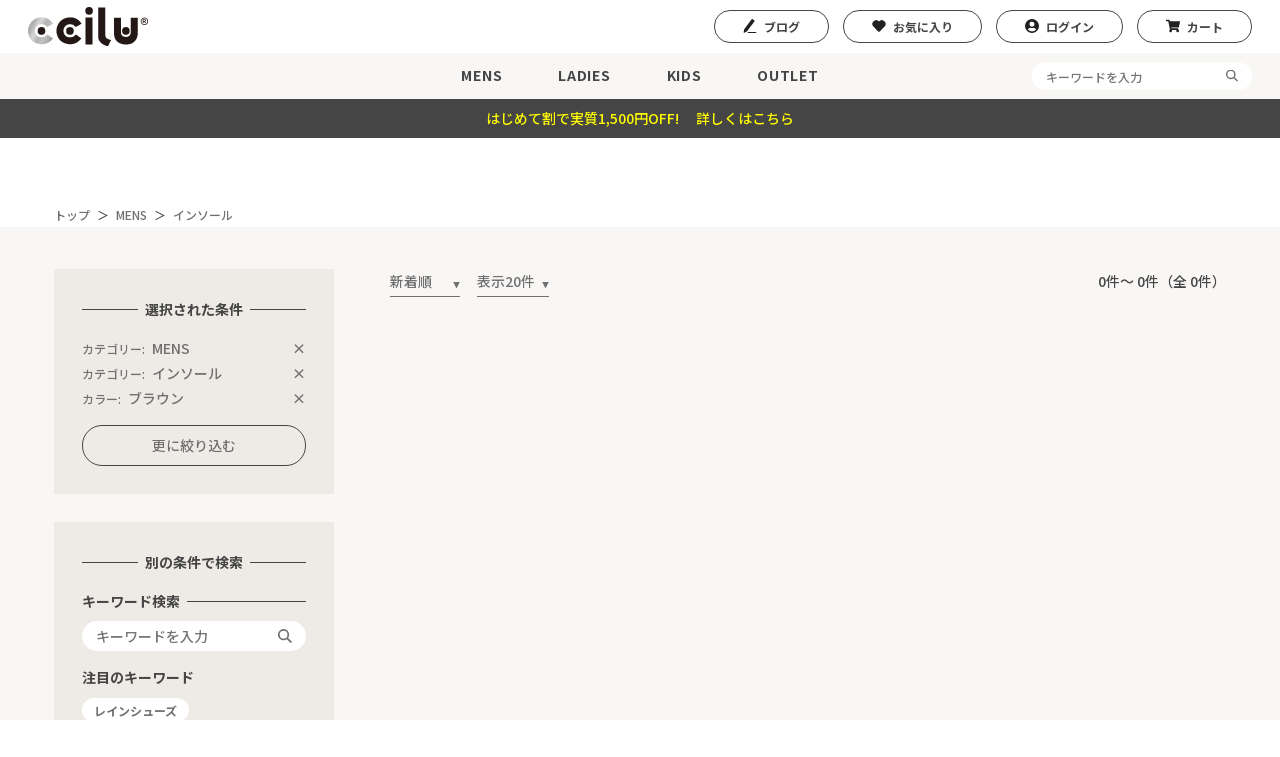

--- FILE ---
content_type: text/html; charset=UTF-8
request_url: https://www.ccilu.jp/search.php?ct=3&sct=115&cl=4
body_size: 40582
content:
where di.di_flg=1 and di.di_disp_status=1 and di.di_area!='ura' and (di.di_mc_code like '%36200ed2ac81e6%' or di.di_item_status like '%76213c0b1a23f9%') and di.di_mcs_code like '%16200ee65303af%' and di.di_color_sys_code like '%10613ddbd4a8393%' order by di.di_open_date desc<!DOCTYPE HTML>
<html lang="ja">

<head>
    <meta charset="UTF-8">
    <meta name="viewport" content="width=device-width, initial-scale=1.0">
    <title>
        足元からファッションを！おしゃれ軽量＆防水シューズのccilu(チル)公式SHOP    </title>
    <meta name="author" content="ccilu japan｜チルジャパン">
    <meta name="keywords" content="靴,シューズ,レインシューズ,ワークシューズ,コンフォートシューズ,コックシューズ,リカバリーサンダル,軽量,疲れにくい,スポーツ,アウトドア,チル,ccilu,メンズ,レディース,通販">
    <meta name="description" content="おしゃれで軽量な防水シューズをお探しですか？CCILU（チル）公式ショップでは、足元からファッションを楽しめる品揃えをご用意しています。防水性と快適な履き心地を兼ね備えたシューズで、スタイリッシュに街を歩きましょう。">
    <meta name="google-site-verification" content="jFO9lbj0ei8kRDQg7VC58x1ThYGD2bNoRECEtyyExSU" />
    <link rel="preconnect" href="https://fonts.gstatic.com">
    <link rel="stylesheet" href="https://fonts.googleapis.com/css2?family=Oswald:wght@400;700&Lato:wght@400;700&family=Noto+Sans+JP:wght@500;700&display=swap">
    <!--<link rel="stylesheet" href="https://unpkg.com/swiper/swiper-bundle.min.css">-->
    <link rel="stylesheet" type="text/css" href="/assets/css/swiper-bundle.min.css">
    <link rel="stylesheet" href="./assets/css/list.css?0.0.1">
    <link rel="shortcut icon" href="/assets/img/common/favicon.ico">
    <link rel="apple-touch-icon-precomposed" href="/assets/img/common/apple-touch-icon-precomposed.png">
    <meta name="apple-mobile-web-app-title" content="ccilu">
    <meta property="og:title" content="ccilu">
    <meta property="og:description" content="どこまでも軽くリラックス、人々を驚かせる履き心地。アウトドア・タウンユースにぴったりのccilu（チル）の通販">
    <meta property="og:url" content="https://www.ccilu.jp/">
    <meta property="og:site_name" content="ccilu">
    <meta property="og:type" content="website">
    <meta property="og:image" content="/assets/img/common/og_image.jpg">
    <meta property="og:locale" content="ja_JP">
        <meta name="google-site-verification" content="xSe7M4ydbla34dPgn-SuBP38iyY-7DQ-nu2wNciPiHI" />
    <!-- Global site tag (gtag.js) - Google Analytics -->
    <script async src="https://www.googletagmanager.com/gtag/js?id=UA-149388056-1"></script>
    <script>
        window.dataLayer = window.dataLayer || [];

        function gtag() {
            dataLayer.push(arguments);
        }
        gtag('js', new Date());
        gtag('config', 'UA-149388056-1');
            </script>
    <!-- Google Tag Manager -->
    <script>(function (w, d, s, l, i) {w[l] = w[l] || [];w[l].push({'gtm.start':
    new Date().getTime(),event: 'gtm.js'});var f = d.getElementsByTagName(s)[0],
    j = d.createElement(s),dl = l != 'dataLayer' ? '&l=' + l : '';j.async = true;j.src =
    'https://www.googletagmanager.com/gtm.js?id=' + i + dl;f.parentNode.insertBefore(j, f);
    })(window, document, 'script', 'dataLayer', 'GTM-N998K7M');
    </script>
    <!-- End Google Tag Manager -->
    <!-- Meta Pixel Code -->
    <script>
        ! function (f, b, e, v, n, t, s) {
            if (f.fbq) return;
            n = f.fbq = function () {
                n.callMethod ?
                    n.callMethod.apply(n, arguments) : n.queue.push(arguments)
            };
            if (!f._fbq) f._fbq = n;
            n.push = n;
            n.loaded = !0;
            n.version = '2.0';
            n.queue = [];
            t = b.createElement(e);
            t.async = !0;
            t.src = v;
            s = b.getElementsByTagName(e)[0];
            s.parentNode.insertBefore(t, s)
        }(window, document, 'script', 'https://connect.facebook.net/en_US/fbevents.js');
        fbq('init', '555293155913986');
        fbq('track', 'PageView');
        fbq('track', 'Search');    </script>
    <noscript><img height="1" width="1" style="display:none" src="https://www.facebook.com/tr?id=555293155913986&ev=PageView&noscript=1" /></noscript>
    <!-- End Meta Pixel Code -->
</head>

<body id="wrapper">
    <!-- Google Tag Manager (noscript) -->
    <noscript><iframe src="https://www.googletagmanager.com/ns.html?id=GTM-N998K7M" height="0" width="0" style="display:none;visibility:hidden"></iframe></noscript>
    <!-- End Google Tag Manager (noscript) -->
    <script>
        (function (d, s, id) {
            var js, fjs = d.getElementsByTagName(s)[0];
            if (d.getElementById(id)) return;
            js = d.createElement(s);
            js.id = id;
            js.src = "//connect.facebook.net/ja_JP/sdk.js#xfbml=1&version=v2.5&appId=592969907455373";
            fjs.parentNode.insertBefore(js, fjs);
        }(document, 'script', 'facebook-jssdk'));
    </script>

    <header class="header">
        <div class="pc">
            <div class="header__top">
                <h1 class="logo">
                    <a href="https://www.ccilu.jp/"><img src="/assets/img/common/logo.svg" alt="足元からファッションを！おしゃれ軽量＆防水シューズのccilu(チル)公式SHOP"></a>
                </h1>
                <nav>
                    <!--ログインの場合-->
                    <div id="member_info_pc">
                    </div>
                    <!--ここまで-->
                    <ul>
                        <li class="blog"><a href="/blog/">ブログ</a></li>
                        <li class="favorite"><a href="/favorite.php">お気に入り</a></li>
                        <li class="login"><a href="/login.php">ログイン</a></li>
                        <li class="cart"><a href="https://www.ccilu.jp/cart/cart.php">カート</a></li>
                    </ul>
                </nav>
            </div>
            <div class="header__bottom">
                <nav>
                    <ul>
                        <li><a href="/search-3---.html">MENS</a></li>
                        <li><a href="/search-2---.html">LADIES</a></li>
                        <li><a href="/search-7---.html">KIDS</a></li>
                        <li><a href="/search-8---.html">OUTLET</a></li>
                    </ul>
                    <div class="header__search">
                        <div class="inner">
                            <form action="/search.php" method="post">
                                <input type="text" name="kw" placeholder="キーワードを入力">
                                <img src="/assets/img/common/search.svg" alt="検索" onclick="submit()">
                            </form>
                        </div>
                    </div>
                </nav>
            </div>
        </div>
        <div class="sp">
            <div class="header__top">
                <ul>
                    <li class="menu">
                        <div class="menu-btn">
                            <p>メニュー</p>
                        </div>
                        <div class="menu-content">
                            <div class="header__nav">
                                <h1 class="logo">
                                    <a href="/index.html"><img src="/assets/img/common/logo.svg" alt="足元からファッションを！おしゃれ軽量＆防水シューズのccilu(チル)公式SHOP"></a>
                                </h1>
                                <ul class="menu01">
                                    <li class="blog"><a href="/blog/"><span>ブログ</span></a></li>
                                    <li class="favorite"><a href="/favorite.php"><span>お気に入り</span></a></li>
                                    <li class="login-sp"><a href="/login.php"><span>ログイン</span></a></li>
                                    <li class="cart-sp"><a href="/cart/cart.php"><span>カート</span></a></li>
                                </ul>
                                <ul class="menu02">
                                    <li><a href="/index.html">ホーム</a></li>
                                    <li><a href="/guide.php">お買い物ガイド</a></li>
                                    <li><a href="/blog/">スタッフブログ</a></li>
                                    <li><a href="/shitsumon.php">お問い合わせ</a></li>
                                    <li><a href="/privacy-policy.php">お個人情報保護方針</a></li>
                                    <li><a href="/low.php">特定商取引法に基づく表記</a></li>
                                </ul>
                                <ul class="sns">
                                    <li><a href="https://www.instagram.com/ccilu.japan/"><img src="/assets/img/common/instagram_sp.svg" alt="Instagram"></a></li>
                                    <li><a href="https://www.facebook.com/CciluJapan"><img src="/assets/img/common/facebook_sp.svg" alt="Facebook"></a></li>
                                    <li><a href="https://twitter.com/ccilu_japan"><img src="/assets/img/common/twitter_sp.svg" alt="twitter"></a></li>
                                </ul>
                            </div>
                        </div>
                    </li>
                    <li class="login"><a href="/login.php">
                            <p>マイページ</p>
                        </a></li>
                    <li class="logo">
                        <a href="/index.html"><img src="/assets/img/common/logo.svg"></a>
                    </li>
                    <li class="cart"><a href="/cart/cart.php">
                            <p>カート</p>
                        </a></li>
                    <li class="search">
                        <div class="search-btn">
                            <p>検索</p>
                        </div>
                        <nav class="search-content">
                            <div class="header__search">
                                <h1 class="logo">
                                    <a href="/index.html"><img src="/assets/img/common/logo.svg" alt="足元からファッションを！おしゃれ軽量＆防水シューズのccilu(チル)公式SHOP"></a>
                                </h1>
                                <div class="keyword">
                                    <h3>どんな商品をお探しですか？</h3>
                                    <div class="inner">
                                        <form action="/search.php" method="post">
                                            <input type="text" name="kw" placeholder="キーワードを入力">
                                            <img src="/assets/img/common/search.svg" alt="検索" onclick="submit()">
                                        </form>
                                    </div>
                                    <div class="attention">
                                        <h4 class="hl--sb--sm">注目のキーワード</h4>
                                        <ul>
                                                                                        <li><a href="https://www.ccilu.jp/search.php?kw=レインシューズ">
                                                    レインシューズ                                                </a></li>
                                                                                        <li><a href="https://www.ccilu.jp/search.php?kw=コンフォートサンダル">
                                                    コンフォートサンダル                                                </a></li>
                                                                                        <li><a href="https://www.ccilu.jp/search.php?kw=ブーツ">
                                                    ブーツ                                                </a></li>
                                                                                        <li><a href="https://www.ccilu.jp/search.php?kw=防水 スニーカー">
                                                    防水 スニーカー                                                </a></li>
                                                                                        <li><a href="https://www.ccilu.jp/search.php?kw=冬 靴">
                                                    冬 靴                                                </a></li>
                                                                                        <li><a href="https://www.ccilu.jp/search.php?kw=まとめ買い対象商品">
                                                    まとめ買い対象商品                                                </a></li>
                                                                                    </ul>
                                    </div>
                                </div>
                                <div class="kind link">
                                    <div class="link-btn">カテゴリーで選ぶ<span></span></div>
                                    <div class="link-content">
                                        <ul>
                                            <li><a href="/search-3---.html">MENS</a></li>
                                            <li><a href="/search-2---.html">LADIES</a></li>
                                            <li><a href="/search-7---.html">KIDS</a></li>
                                            <li><a href="/search-102---.html">WEAR</a></li>
                                            <li><a href="/search-8---.html">OUTLET</a></li>
                                            <li><a href="/search-46---.html">新着</a></li>
                                            <li><a href="/search-96---.html">セール</a></li>
                                            <li><a href="/search-48---.html">サステナブル</a></li>
                                        </ul>
                                    </div>
                                </div>
                                <div class="scene link">
                                    <div class="link-btn">シーンで選ぶ<span></span></div>
                                    <div class="link-content">
                                        <ul>
                                            <li><a href="/search-12-41--.html">雨</a></li>
                                            <li><a href="/search-12-40--.html">アウトドア</a></li>
                                            <li><a href="/search-12-42--.html">仕事</a></li>
                                            <li><a href="/search-12-117--.html">旅行</a></li>
                                            <li><a href="/search-12-43--.html">ウォーキング</a></li>
                                            <li><a href="/search-12-118--.html">釣り</a></li>
                                            <li><a href="/search-12-119--.html">タウン</a></li>
                                            <li><a href="/search-12-44--.html">ウォーターサイド</a></li>
                                        </ul>
                                    </div>
                                </div>
                                <div class="scene link">
                                    <div class="link-btn">機能で選ぶ<span></span></div>
                                    <div class="link-content">
                                        <ul>
                                            <li><a href="/search-89-90--.html">200g以下の超軽量</a></li>
                                            <li><a href="/search-89-91--.html">高機能ソール</a></li>
                                            <li><a href="/search-89-92--.html">防水・撥水</a></li>
                                        </ul>
                                    </div>
                                </div>
                            </div>
                        </nav>
                    </li>
                </ul>
            </div>
            <!--ログインの場合-->
            <div id="member_info_sp">
            </div>
        </div>
        <div class="header__banner" style="background-color: #454545;">
            <a href='https://www.ccilu.jp/search-197---.html' style='color:#ffff00;'>はじめて割で実質1,500円OFF! 　詳しくはこちら</a>        </div>
    </header>
<main>
    <section class="under">
        <div class="container">
            <div class="breadcrumb">
                <ul>
                    <li><a href="/index.html">トップ</a></li>
                    <li><a href='./search-3---.html'>MENS</a></li><li><a href='./search-3-115--.html'>インソール</a></li>                </ul>
            </div>
        </div>
    </section>
    
    <section class="list content bg">
        <div class="container">
            <div class="side-bar">
                <div class="choice">
                    <div class="current">
                        <h2 class="hl--sb--lg">選択された条件</h2>
                        <ul>
                            <a href='./search--115--4.html'><li><span>カテゴリー:</span>MENS</li></a><a href='./search-3---4.html'><li><span>カテゴリー:</span>インソール</li></a><a href='./search-3-115--.html'><li><span>カラー:</span>ブラウン</li></a>                        </ul>
                    </div>
                    <div class="narrowing">
                        <p class="btn js-menu"><a><span class="b">更に絞り込む</span><span class="c">閉じる</span></a></p>
                        <div class="contents">
                                                        <div class="color link">
                                <h3 class="hl--sb--md">カラーで絞り込む</h3>
                                <ul>
                                                                        <li><a href="/search-3-115--1.html">
                                            ブラック                                        </a></li>
                                                                        <li><a href="/search-3-115--2.html">
                                            グレー                                        </a></li>
                                                                        <li><a href="/search-3-115--3.html">
                                            ホワイト                                        </a></li>
                                                                        <li><a href="/search-3-115--4.html">
                                            ブラウン                                        </a></li>
                                                                        <li><a href="/search-3-115--5.html">
                                            ベージュ                                        </a></li>
                                                                        <li><a href="/search-3-115--6.html">
                                            カーキ                                        </a></li>
                                                                        <li><a href="/search-3-115--7.html">
                                            ピンク                                        </a></li>
                                                                        <li><a href="/search-3-115--8.html">
                                            ワインレッド                                        </a></li>
                                                                        <li><a href="/search-3-115--9.html">
                                            レッド                                        </a></li>
                                                                        <li><a href="/search-3-115--10.html">
                                            オレンジ                                        </a></li>
                                                                        <li><a href="/search-3-115--11.html">
                                            イエロー                                        </a></li>
                                                                        <li><a href="/search-3-115--12.html">
                                            グリーン                                        </a></li>
                                                                        <li><a href="/search-3-115--13.html">
                                            ブルー                                        </a></li>
                                                                        <li><a href="/search-3-115--14.html">
                                            ネイビー                                        </a></li>
                                                                        <li><a href="/search-3-115--15.html">
                                            パープル                                        </a></li>
                                                                        <li><a href="/search-3-115--16.html">
                                            ゴールド                                        </a></li>
                                                                        <li><a href="/search-3-115--17.html">
                                            シルバー                                        </a></li>
                                                                        <li><a href="/search-3-115--18.html">
                                            マルチ                                        </a></li>
                                                                        <li><a href="/search-3-115--19.html">
                                            BS                                        </a></li>
                                                                        <li><a href="/search-3-115--20.html">
                                            PC                                        </a></li>
                                                                    </ul>
                            </div>
                        </div>
                    </div>
                </div>
                <div class="search">
                    <h3 class="hl--sb--lg">別の条件で検索</h3>
                    <div class="keyword">
                        <h3 class="hl--sb--md">キーワード検索</h3>
                        <form action="/search.php" method="post">
                            <div class="inner">
                                <input type="text" name="kw" placeholder="キーワードを入力">
                                <img src="/assets/img/common/search.svg" alt="検索" onclick="submit()">
                        </form>
                    </div>
                    <div class="attention">
                        <h4 class="hl--sb--sm">注目のキーワード</h4>
                        <ul>
                                                        <li><a href="https://www.ccilu.jp/search.php?kw=レインシューズ">
                                    レインシューズ                                </a></li>
                                                        <li><a href="https://www.ccilu.jp/search.php?kw=コンフォートサンダル">
                                    コンフォートサンダル                                </a></li>
                                                        <li><a href="https://www.ccilu.jp/search.php?kw=ブーツ">
                                    ブーツ                                </a></li>
                                                        <li><a href="https://www.ccilu.jp/search.php?kw=防水 スニーカー">
                                    防水 スニーカー                                </a></li>
                                                        <li><a href="https://www.ccilu.jp/search.php?kw=冬 靴">
                                    冬 靴                                </a></li>
                                                        <li><a href="https://www.ccilu.jp/search.php?kw=まとめ買い対象商品">
                                    まとめ買い対象商品                                </a></li>
                                                    </ul>
                    </div>
                </div>
                <div class="kind link">
                    <h3 class="hl--sb--md">カテゴリー</h3>
                    <ul>
                        <li><a href="/search-3---.html">MENS</a></li>
                        <li><a href="/search-2---.html">LADIES</a></li>
                        <li><a href="/search-7---.html">KIDS</a></li>
                        <li><a href="/search-102---.html">WEAR</a></li>
                        <li><a href="/search-8---.html">OUTLET</a></li>
                        <li><a href="/search-46---.html">新着</a></li>
                        <li><a href="/search-96---.html">セール</a></li>
                        <li><a href="/search-48---.html">サステナブル</a></li>
                    </ul>
                </div>
                <div class="scene link">
                    <h3 class="hl--sb--md">シーン</h3>
                    <ul>
                                                <li><a href="/search-12-43--.html">
                                ウォーキング                            </a></li>
                                                <li><a href="/search-12-40--.html">
                                アウトドア                            </a></li>
                                                <li><a href="/search-12-41--.html">
                                雨・雪                            </a></li>
                                                <li><a href="/search-12-44--.html">
                                ウォーターサイド                            </a></li>
                                                <li><a href="/search-12-42--.html">
                                ワークシーン                            </a></li>
                                                <li><a href="/search-12-117--.html">
                                旅行                            </a></li>
                                                <li><a href="/search-12-118--.html">
                                釣り                            </a></li>
                                                <li><a href="/search-12-119--.html">
                                タウン                            </a></li>
                                                <li><a href="/search-12-122--.html">
                                秋・冬                            </a></li>
                                                <li><a href="/search-12-1--.html">
                                リカバリーサンダル                            </a></li>
                                                <li><a href="/search-12-0--.html">
                                備えておきたい靴                            </a></li>
                                                <li><a href="/search-12-136--.html">
                                秋のアクティブシューズ                            </a></li>
                                                <li><a href="/search-12-138--.html">
                                新生活キャンペーン                            </a></li>
                                                <li><a href="/search-12-143--.html">
                                cciluの日                            </a></li>
                                                <li><a href="/search-12-144--.html">
                                event archive                            </a></li>
                                                <li><a href="/search-12-139--.html">
                                ccilu×お仕事                            </a></li>
                                                <li><a href="/search-12-146--.html">
                                【早い者勝ち】22.0cm限定スペシャルプライス                            </a></li>
                                                <li><a href="/search-12-20--.html">
                                12/10～12/14　1000円OFFクーポン対象アイテム                            </a></li>
                                                <li><a href="/search-12-22--.html">
                                12/20～12/24　1000円OFFクーポン対象アイテム                            </a></li>
                                                <li><a href="/search-12-21--.html">
                                12/15～12/19　1000円OFFクーポン対象アイテム                            </a></li>
                                            </ul>
                </div>
                <div class="scene link">
                    <h3 class="hl--sb--md">機能</h3>
                    <ul>
                                                <li><a href="/search-89-90--.html">
                                200g以下の超軽量シューズ                            </a></li>
                                                <li><a href="/search-89-91--.html">
                                高機能ソール Horizonシリーズ                            </a></li>
                                                <li><a href="/search-89-92--.html">
                                防水・撥水                            </a></li>
                                                <li><a href="/search-89-120--.html">
                                チルッポン                            </a></li>
                                                <li><a href="/search-89-132--.html">
                                歩きやすい靴                            </a></li>
                                                <li><a href="/search-89-142--.html">
                                足のトラブル別シューズ                            </a></li>
                                            </ul>
                </div>
            </div>
        </div>
        <div class="main-area">
            <div class="sort">
                <div class="select">
                    <div>
                        <select name="new_order" id="new_order" onchange="change_order();">
                            <option value="new" >新着順</option>
                            <option value="price_low" >価格安い</option>
                            <option value="price_high" >価格高い</option>
                        </select>
                    </div>
                    <div>
                        <select name="new_limit" id="new_limit" onchange="change_limit();">
                            <option value="20" >表示20件</option>
                            <option value="30" >表示30件</option>
                            <option value="40" >表示40件</option>
                        </select>
                    </div>
                </div>
                <div class="num">
                    <p>
                        0件～
                        0件<br class="sp">（全
                        0件）
                    </p>
                </div>
            </div>
            <div class="result">
                <ul class="content">
                                    </ul>
            </div>

            <form action="/search.php" method="post" name="item_list" id="item_list">
                <input type="hidden" name="page" value="">
                <input type="hidden" name="sl" value="">
                <input type="hidden" name="ct" value="3">
                <input type="hidden" name="sct" value="115">
                <input type="hidden" name="kw" value="">
                <input type="hidden" name="cl" value="4">
                <input type="hidden" name="limit" value="30">
                <input type="hidden" name="order" value="">
            </form>
            
        </div>
        </div>
    </section>
    <section class="recommend content">
        <div class="container">
            <h3 class="hl--md">おすすめアイテム</h3>
            <div class="recommend__sec">
                <div class="swiper slider3">
                    <div class="swiper-container3">
                        <ul class="swiper-wrapper">
                                                    </ul>
                    </div>
                    <div class="swiper-button-prev"></div>
                    <div class="swiper-button-next"></div>
                </div>
            </div>
        </div>
    </section>
</main>
<footer>
    <section class="history content bg--d">
        <div class="container">
            <h3 class="hl--sm">最近見た商品</h3>
            <div class="history__sec">
                <ul class="title-list" id="history_area">
                </ul>
                <p class="btn sp"><a class="btn open-btn">MORE</a></p>
            </div>
        </div>
    </section>

    <section class="footer">
    <div class="container">
        <div class="footer__wrap">
            <div class="address">
                <div class="logo">
                    <a href="/index.html">
                        <img src="/assets/img/common/footer-logo.svg" alt="チル・ジャパン株式会社">
                    </a>
                </div>
                <p>チル・ジャパン株式会社<br>
                    〒812-0004 福岡県福岡市博多区榎田1-9-1 榎田ハヤシビル2号室</p>
            </div>
            <p class="btn"><a href="https://www.ccilu.co.jp/">ccilu BRAND SITE</a></p>
        </div>
        <div class="footer__nav">
            <nav class="menu">
                <ul>
                    <li><a href="/index.html">ホーム</a></li>
                    <li><a href="/guide.php">お買い物ガイド</a></li>
                    <li><a href="/blog/">スタッフブログ</a></li>
                    <li><a href="/shitsumon.php">お問い合わせ</a></li>
                    <li><a href="/privacy-policy.php">個人情報保護方針</a></li>
                    <li><a href="/low.php">特定商取引法に基づく表記</a></li>
                </ul>
            </nav>
            <nav class="sns">
                <ul>
                    <li><a href="https://www.instagram.com/ccilu.japan/" target="_new"><img src="/assets/img/common/instagram.svg" alt="Instagram"></a></li>
                    <li><a href="https://www.facebook.com/CciluJapan" target="_new"><img src="/assets/img/common/facebook.svg" alt="Facebook"></a></li>
                    <li><a href="https://twitter.com/ccilu_japan" target="_new"><img src="/assets/img/common/twitter.svg" alt="twitter"></a></li>
                </ul>
            </nav>
        </div>
        <p class="copyright">©ccilu japan, All Rights Reserved.<a href="https://www.ccilu.jp/cart3d/m_buy.php">.</a><a href="https://www.ccilu.jp/cart3d/buy.php">.</a></p>
    </div>
    <p class="pagetop"><a href="#wrapper">PAGE TOP</a></p>
</section>
</footer>
<script src="https://ajax.googleapis.com/ajax/libs/jquery/1.11.1/jquery.min.js"></script>
<script type="text/javascript" src="https://fspark-ap.com/tag/09yc0JGsE9Q330190FS.js"></script>
<!--<script src="https://unpkg.com/swiper/swiper-bundle.min.js"></script>-->
<script src="/assets/js/swiper-bundle.min.js"></script>
<script src="/assets/js/common.js"></script>
<script src="./assets/js/list.js"></script>
<script language="JavaScript" type="text/JavaScript">
<!--
function pager(page) {
	window.document.forms['item_list'].page.value = page ;
	document.forms['item_list'].submit();
}
function change_order() {
	var order = document.getElementById('new_order').value;
	window.document.forms['item_list'].order.value = order ;
	document.forms['item_list'].submit();
}
function change_limit() {
	var limit = document.getElementById('new_limit').value;
	window.document.forms['item_list'].limit.value = limit ;
	document.forms['item_list'].submit();
}
// -->
</script>
<script type="text/javascript">
    $(document).ready(function () {
        $.ajax({
            type: 'POST',
            url: '/get_wp_data.php',
            success: function (html) {
                kekka = html.split('||');
                if (kekka[0] == 1) {
                    $('#latest_title').html(kekka[1]);
                    $('#latest_time').html(kekka[2]);
                    $('#latest_posts a').attr("href", kekka[3]);
                    $('#title1').html(kekka[4]);
                    $('#time1').html(kekka[5]);
                    $('#img1').attr("src", '/blog/wp-content/uploads/' + kekka[6]);
                    $('#posts1 a').attr("href", '/blog/staff-blog/' + kekka[7] + '/');
                    $('#title2').html(kekka[8]);
                    $('#time2').html(kekka[9]);
                    $('#img2').attr("src", '/blog/wp-content/uploads/' + kekka[10]);
                    $('#posts2 a').attr("href", '/blog/staff-blog/' + kekka[11] + '/');
                    $('#title3').html(kekka[12]);
                    $('#time3').html(kekka[13]);
                    $('#img3').attr("src", '/blog/wp-content/uploads/' + kekka[14]);
                    $('#posts3 a').attr("href", '/blog/staff-blog/' + kekka[15] + '/');
                    $('#title4').html(kekka[16]);
                    $('#time4').html(kekka[17]);
                    $('#img4').attr("src", '/blog/wp-content/uploads/' + kekka[18]);
                    $('#posts4 a').attr("href", '/blog/staff-blog/' + kekka[19] + '/');
                }
            }
        });
        var data = $('#favorite').serialize();
        $.ajax({
            type: 'POST',
            url: '/view_history.php',
            data: data,
            success: function (html) {
                kekka = html.split('|');
                if (kekka[0] == 1) {
                    $('#history_area').html(kekka[1]);
                }
                if (kekka[4] == 1) {
                    $('#member_info_pc').replaceWith(kekka[5]);
                    $('#member_info_sp').replaceWith(kekka[6]);
                }
            }
        });
    });
</script>
<script type="text/javascript">
    /* <![CDATA[ */
    var cwp_vars = {
        "google_map_tag": "",
        "infinite_loop": true,
        "speed": "600",
        "auto": true,
        "pause": "4000",
        "popup_delay": "1",
        "popup_date": ""
    };
    /* ]]> */
</script>
<script type="text/javascript" charset="utf-8" src="//b.st-hatena.com/js/bookmark_button.js"></script>
<script type="text/javascript">
    window.___gcfg = {
        lang: 'ja'
    };
    (function () {
        var po = document.createElement('script');
        po.type = 'text/javascript';
        po.async = true;
        po.src = 'https://apis.google.com/js/plusone.js';
        var s = document.getElementsByTagName('script')[0];
        s.parentNode.insertBefore(po, s);
    })();
</script>
<script type="text/javascript">
    ! function (d, s, id) {
        var js, fjs = d.getElementsByTagName(s)[0];
        if (!d.getElementById(id)) {
            js = d.createElement(s);
            js.id = id;
            js.src = "//platform.twitter.com/widgets.js";
            fjs.parentNode.insertBefore(js, fjs);
        }
    }(document, "script", "twitter-wjs");
</script>

<!--
https://www.ccilu.jp/blog/wp-content/plugins/contact-form-7/includes/js/jquery.form.min.js?ver=3.51.0-2014.06.20'
-->
<script type='text/javascript'>
    /* <![CDATA[ */
    var _wpcf7 = {
        "recaptcha": {
            "messages": {
                "empty": "\u3042\u306a\u305f\u304c\u30ed\u30dc\u30c3\u30c8\u3067\u306f\u306a\u3044\u3053\u3068\u3092\u8a3c\u660e\u3057\u3066\u304f\u3060\u3055\u3044\u3002"
            }
        }
    };
    /* ]]> */
</script>
</body>

</html>

--- FILE ---
content_type: text/css
request_url: https://www.ccilu.jp/assets/css/list.css?0.0.1
body_size: 51043
content:
@charset "UTF-8";
/*! normalize.css v8.0.0 | MIT License | github.com/necolas/normalize.css */
/* Document
   ========================================================================== */
/**
 * 1. Correct the line height in all browsers.
 * 2. Prevent adjustments of font size after orientation changes in iOS.
 */
html {
  line-height: 1.15;
  /* 1 */
  -webkit-text-size-adjust: 100%;
  /* 2 */
}

/* Sections
   ========================================================================== */
/**
 * Remove the margin in all browsers.
 */
body {
  margin: 0;
}

/**
 * Correct the font size and margin on `h1` elements within `section` and
 * `article` contexts in Chrome, Firefox, and Safari.
 */
h1 {
  font-size: 2em;
  margin: 0.67em 0;
}

/* Grouping content
   ========================================================================== */
/**
 * 1. Add the correct box sizing in Firefox.
 * 2. Show the overflow in Edge and IE.
 */
hr {
  box-sizing: content-box;
  /* 1 */
  height: 0;
  /* 1 */
  overflow: visible;
  /* 2 */
}

/**
 * 1. Correct the inheritance and scaling of font size in all browsers.
 * 2. Correct the odd `em` font sizing in all browsers.
 */
pre {
  font-family: monospace, monospace;
  /* 1 */
  font-size: 1em;
  /* 2 */
}

/* Text-level semantics
   ========================================================================== */
/**
 * Remove the gray background on active links in IE 10.
 */
a {
  background-color: transparent;
}

/**
 * 1. Remove the bottom border in Chrome 57-
 * 2. Add the correct text decoration in Chrome, Edge, IE, Opera, and Safari.
 */
abbr[title] {
  border-bottom: none;
  /* 1 */
  text-decoration: underline;
  /* 2 */
  text-decoration: underline dotted;
  /* 2 */
}

/**
 * Add the correct font weight in Chrome, Edge, and Safari.
 */
b,
strong {
  font-weight: bolder;
}

/**
 * 1. Correct the inheritance and scaling of font size in all browsers.
 * 2. Correct the odd `em` font sizing in all browsers.
 */
code,
kbd,
samp {
  font-family: monospace, monospace;
  /* 1 */
  font-size: 1em;
  /* 2 */
}

/**
 * Add the correct font size in all browsers.
 */
small {
  font-size: 80%;
}

/**
 * Prevent `sub` and `sup` elements from affecting the line height in
 * all browsers.
 */
sub,
sup {
  font-size: 75%;
  line-height: 0;
  position: relative;
  vertical-align: baseline;
}

sub {
  bottom: -0.25em;
}

sup {
  top: -0.5em;
}

/* Embedded content
   ========================================================================== */
/**
 * Remove the border on images inside links in IE 10.
 */
img {
  border-style: none;
}

/* Forms
   ========================================================================== */
/**
 * 1. Change the font styles in all browsers.
 * 2. Remove the margin in Firefox and Safari.
 */
button,
input,
optgroup,
select,
textarea {
  font-family: inherit;
  /* 1 */
  font-size: 100%;
  /* 1 */
  line-height: 1.15;
  /* 1 */
  margin: 0;
  /* 2 */
}

/**
 * Show the overflow in IE.
 * 1. Show the overflow in Edge.
 */
button,
input {
  /* 1 */
  overflow: visible;
}

/**
 * Remove the inheritance of text transform in Edge, Firefox, and IE.
 * 1. Remove the inheritance of text transform in Firefox.
 */
button,
select {
  /* 1 */
  text-transform: none;
}

/**
 * Correct the inability to style clickable types in iOS and Safari.
 */
button,
[type=button],
[type=reset],
[type=submit] {
  -webkit-appearance: button;
}

/**
 * Remove the inner border and padding in Firefox.
 */
button::-moz-focus-inner,
[type=button]::-moz-focus-inner,
[type=reset]::-moz-focus-inner,
[type=submit]::-moz-focus-inner {
  border-style: none;
  padding: 0;
}

/**
 * Restore the focus styles unset by the previous rule.
 */
button:-moz-focusring,
[type=button]:-moz-focusring,
[type=reset]:-moz-focusring,
[type=submit]:-moz-focusring {
  outline: 1px dotted ButtonText;
}

/**
 * Correct the padding in Firefox.
 */
fieldset {
  padding: 0.35em 0.75em 0.625em;
}

/**
 * 1. Correct the text wrapping in Edge and IE.
 * 2. Correct the color inheritance from `fieldset` elements in IE.
 * 3. Remove the padding so developers are not caught out when they zero out
 *    `fieldset` elements in all browsers.
 */
legend {
  box-sizing: border-box;
  /* 1 */
  color: inherit;
  /* 2 */
  display: table;
  /* 1 */
  max-width: 100%;
  /* 1 */
  padding: 0;
  /* 3 */
  white-space: normal;
  /* 1 */
}

/**
 * Add the correct vertical alignment in Chrome, Firefox, and Opera.
 */
progress {
  vertical-align: baseline;
}

/**
 * Remove the default vertical scrollbar in IE 10+.
 */
textarea {
  overflow: auto;
}

/**
 * 1. Add the correct box sizing in IE 10.
 * 2. Remove the padding in IE 10.
 */
[type=checkbox],
[type=radio] {
  box-sizing: border-box;
  /* 1 */
  padding: 0;
  /* 2 */
}

/**
 * Correct the cursor style of increment and decrement buttons in Chrome.
 */
[type=number]::-webkit-inner-spin-button,
[type=number]::-webkit-outer-spin-button {
  height: auto;
}

/**
 * 1. Correct the odd appearance in Chrome and Safari.
 * 2. Correct the outline style in Safari.
 */
[type=search] {
  -webkit-appearance: textfield;
  /* 1 */
  outline-offset: -2px;
  /* 2 */
}

/**
 * Remove the inner padding in Chrome and Safari on macOS.
 */
[type=search]::-webkit-search-decoration {
  -webkit-appearance: none;
}

/**
 * 1. Correct the inability to style clickable types in iOS and Safari.
 * 2. Change font properties to `inherit` in Safari.
 */
::-webkit-file-upload-button {
  -webkit-appearance: button;
  /* 1 */
  font: inherit;
  /* 2 */
}

/* Interactive
   ========================================================================== */
/*
 * Add the correct display in Edge, IE 10+, and Firefox.
 */
details {
  display: block;
}

/*
 * Add the correct display in all browsers.
 */
summary {
  display: list-item;
}

/* Misc
   ========================================================================== */
/**
 * Add the correct display in IE 10+.
 */
template {
  display: none;
}

/**
 * Add the correct display in IE 10.
 */
[hidden] {
  display: none;
}

html, body, div, span, applet, object, iframe,
h1, h2, h3, h4, h5, h6, p, blockquote, pre,
a, abbr, acronym, address, big, cite, code,
del, dfn, em, img, ins, kbd, q, s, samp,
small, strike, strong, sub, sup, tt, var,
b, u, i, center,
dl, dt, dd, ol, ul, li,
fieldset, form, label, legend,
table, caption, tbody, tfoot, thead, tr, th, td,
article, aside, canvas, details, embed,
figure, figcaption, footer, header, hgroup,
menu, nav, output, ruby, section, summary,
time, mark, audio, video {
  margin: 0;
  border: none;
  padding: 0;
  background: transparent;
  font-size: 100%;
  font-weight: normal;
  font-style: normal;
  vertical-align: baseline;
  outline: 0;
  box-sizing: border-box;
}

ul, ol {
  list-style: none;
}

table {
  border-collapse: collapse;
  border-spacing: 0;
}

td,
th {
  padding: 0;
}

img {
  vertical-align: bottom;
  width: 100%;
  max-width: 100%;
  height: auto;
  touch-callout: none;
  user-select: none;
  -webkit-touch-callout: none;
  -webkit-user-select: none;
  -moz-touch-callout: none;
  -moz-user-select: none;
}

*:focus {
  outline: none;
}

*, *:before, *:after {
  box-sizing: border-box;
}

.disable-auto-tel a[href^="tel:"] {
  color: inherit;
  text-decoration: none;
  pointer-events: none;
}

input[type=text],
input[type=email],
input[type=tel],
input[type=password],
textarea {
  padding: 0.5rem;
  box-shadow: none;
  border: none;
  border-radius: 0;
  -moz-box-sizing: border-box;
  -webkit-box-sizing: border-box;
  box-sizing: border-box;
  outline: none;
  -webkit-appearance: none;
  -moz-appearance: none;
  appearance: none;
}

select {
  padding: 0.5rem;
  border-radius: 0;
}

input[type=checkbox] {
  transform: scale(1.4);
  position: relative;
  top: -2px;
  appearance: none;
}

input[type=submit] {
  display: inline-block;
  text-align: center;
  padding: 1rem 4rem;
  background-color: #454545;
  color: #FFF;
  border-radius: 100vh;
  border-style: none;
  font-family: "Lato", sans-serif;
}

html,
body {
  position: relative;
}

body {
  display: flex;
  flex-flow: column;
  min-height: 100vh;
}

main {
  flex: 1;
}

html {
  font-size: 14px;
  font-family: "Noto Sans JP", sans-serif;
  font-weight: 500;
  line-height: 1.8;
  color: #454545;
  -webkit-text-size-adjust: 100%;
  text-size-adjust: 100%;
  -webkit-font-smoothing: antialiased;
  -moz-osx-font-smoothing: grayscale;
  color: #454545;
}

a {
  text-decoration: none;
  color: #454545;
}

a:hover {
  text-decoration: none;
}

.content {
  padding: 3rem 0;
}

.hl--lg {
  margin-bottom: 2rem;
}
.hl--lg p {
  font-family: "Lato", sans-serif;
  font-weight: 700;
  font-size: 1.285em;
}
.hl--lg h3, .hl--lg h2 {
  font-weight: 700;
  font-size: 1.285em;
  position: relative;
  padding-left: 2.285rem;
}
.hl--lg h3::before, .hl--lg h2::before {
  content: "";
  width: 1.285em;
  height: 1px;
  background-color: #454545;
  display: block;
  position: absolute;
  left: 0;
  top: 50%;
  transform: translateY(-50%);
}
.hl--md {
  font-size: 1.4em;
  font-weight: 700;
  margin-bottom: 2rem;
}
.hl--sm {
  font-size: 1.2em;
  font-weight: 700;
  margin-bottom: 1rem;
}
.hl--tn {
  font-size: 1.1em;
  font-weight: 700;
}
.hl--en {
  line-height: 1;
  text-align: right;
  margin-right: 2rem;
  font-family: "Lato", sans-serif;
  font-size: 6.8571em;
  font-weight: 700;
  color: #DDD;
  display: block;
}
.hl--sb--lg {
  font-weight: 700;
  display: flex;
  align-items: center;
  margin-bottom: 1rem;
}
.hl--sb--lg::before, .hl--sb--lg::after {
  content: "";
  height: 1px;
  flex-grow: 1;
  background-color: #454545;
}
.hl--sb--lg::before {
  margin-right: 0.5rem;
}
.hl--sb--lg::after {
  margin-left: 0.5rem;
}
.hl--sb--md {
  font-weight: 700;
  display: flex;
  align-items: center;
  margin-bottom: 0.5rem;
}
.hl--sb--md::after {
  content: "";
  height: 1px;
  flex-grow: 1;
  background-color: #454545;
}
.hl--sb--md::after {
  margin-left: 0.5rem;
}
.hl--sb--sm {
  font-weight: 700;
  margin-bottom: 0.5rem;
}

.ft--sm {
  font-size: 0.8em;
}

.mb--hg {
  margin-bottom: 7rem;
}
.mb--lg {
  margin-bottom: 4rem;
}
.mb--md {
  margin-bottom: 2rem;
}
.mb--sm {
  margin-bottom: 1rem;
}
.mb--tn {
  margin-bottom: 0.5rem;
}

.bg {
  background-color: #f8f7f5;
}
.bg--wh {
  background-color: #FFF;
}
.bg--d {
  background-color: #eeebe6;
}

.btn {
  display: inline-block;
}
.btn a {
  padding: 0.5rem 4rem;
  border: 1px solid #454545;
  border-radius: 100vh;
  display: block;
}
.btn--sm a {
  font-size: 0.8571em;
  color: #083262;
}
.btn--sm a::after {
  content: "";
  width: 0.8571em;
  height: 0.8571em;
  background: url("../img/common/btn-right.svg") no-repeat center center;
  background-size: cover;
  display: inline-block;
  margin-left: 0.5rem;
}
.btn--sm--u a {
  font-size: 0.8571em;
  color: #083262;
}
.btn--sm--u a::after {
  content: "";
  width: 0.8571em;
  height: 0.8571em;
  background: url("../img/common/btn-under.svg") no-repeat center center;
  background-size: cover;
  display: inline-block;
  margin-left: 0.5rem;
}

.flex-2 {
  margin-bottom: -2rem;
}
.flex-2 > li {
  margin-bottom: 2rem;
}

.flex-3 {
  margin-bottom: -2rem;
}
.flex-3 > li {
  margin-bottom: 2rem;
}

.flex-4 {
  margin-bottom: -2rem;
}
.flex-4 > li {
  margin-bottom: 2rem;
}

.swiper {
  width: 100%;
  position: relative;
}
.swiper-container3 {
  width: 90%;
  margin: 0 auto;
  overflow: hidden;
}
.swiper-wrapper .img {
  margin-bottom: 0.5rem;
}
.swiper-wrapper .txt {
  padding: 0 1rem;
}
.swiper-wrapper .txt .price {
  font-family: "Lato", sans-serif;
}
.swiper-wrapper .txt .price span {
  margin-left: 0.25rem;
  font-size: 0.6rem;
}

.swiper-button-next,
.swiper-button-prev {
  position: absolute;
  top: 50%;
  width: 1.25rem;
  height: 1.25rem;
  margin-top: -16px;
}

.swiper-button-prev {
  background: url(../img/blog/btn-left.svg) no-repeat center center/contain;
}

.swiper-button-next {
  background: url(../img/blog/btn-right.svg) no-repeat center center/contain;
}

.swiper-button-prev:after,
.swiper-button-next:after {
  font-family: swiper-icons;
  font-size: 0;
  text-transform: none !important;
  letter-spacing: 0;
  text-transform: none;
  font-variant: initial;
}

.js-fade {
  opacity: 0;
  -webkit-transition: 1s;
  transition: 1s;
  transition-delay: 0.75s;
}
.js-fade--r {
  opacity: 0;
  transform: translate(0, 50px);
  -webkit-transform: translate(0, 50px);
  transition: 0.5s;
  -webkit-transition: 0.5s;
}
.js-fade-after {
  opacity: 1;
}
.js-fade-after--r {
  opacity: 1;
  transform: translate(0, 0);
  -webkit-transform: translate(0, 0);
}

/* ---------------------------------------------------------------------------------------------------- */
/* SP */
@media screen and (max-width: 799px), print {
  .pc {
    display: none;
  }

  .container {
    margin-left: 1.5rem;
    margin-right: 1.5rem;
  }
  .container--sm {
    margin-left: 1.5rem;
    margin-right: 1.5rem;
  }

  html {
    font-size: 0.8em;
  }

  main {
    padding-top: 89px;
    overflow-x: hidden;
  }
  main.member-login {
    padding-top: 128px;
  }

  .content {
    padding: 3rem 0;
  }

  .hl--en {
    margin-right: 1.5rem;
    margin-bottom: 1rem;
    font-family: "Lato", sans-serif;
    font-size: 3em;
    font-weight: 700;
    color: #DDD;
    display: block;
  }

  .flex-4 {
    display: flex;
    justify-content: space-between;
    flex-wrap: wrap;
  }
  .flex-4 > li {
    width: 47%;
  }

  .swiper-container, .swiper-container1, .swiper-container2, .swiper-container3 {
    width: 90%;
    margin: 0 auto;
    overflow: hidden;
  }
}
/* ---------------------------------------------------------------------------------------------------- */
/* TB */
@media screen and (min-width: 800px) and (max-width: 1199px), print {
  .sp {
    display: none;
  }

  html,
body {
    height: 100%;
    position: relative;
  }

  main {
    padding-top: 89px;
  }
  main.member-login {
    padding-top: 128px;
  }

  .container {
    max-width: calc(1200px - 2rem);
    margin-left: 1.5rem;
    margin-right: 1.5rem;
  }
  .container--sm {
    max-width: calc(800px - 2rem);
    margin-right: auto;
    margin-left: auto;
  }

  .btn--box a::after {
    -webkit-transition: all 0.3s ease;
    transition: all 0.3s ease;
  }
  .btn--box a:hover::after {
    right: 1.25rem;
  }
  .btn--box-r a::after {
    -webkit-transition: all 0.3s ease;
    transition: all 0.3s ease;
  }
  .btn--box-r a:hover::after {
    left: 1.25rem;
  }

  .flex-2 {
    display: flex;
    justify-content: space-between;
    flex-wrap: wrap;
  }
  .flex-2 > li {
    width: 48%;
  }

  .flex-3 {
    display: flex;
    flex-wrap: wrap;
  }
  .flex-3 > li {
    width: 30%;
    margin-right: 5%;
  }
  .flex-3 > li:nth-child(3n) {
    margin-right: 0;
  }

  .flex-4 {
    display: flex;
    flex-wrap: wrap;
  }
  .flex-4 > li {
    width: 20%;
    margin-right: 5%;
  }
  .flex-4 > li:nth-child(4n) {
    margin-right: 0;
  }
}
@media screen and (min-width: 900px) and (max-width: 1199px), print {
  main {
    padding-top: 138px;
  }
}
/* ---------------------------------------------------------------------------------------------------- */
/* PC */
@media screen and (min-width: 1200px), print {
  .sp {
    display: none;
  }

  html,
body {
    height: 100%;
    position: relative;
  }

  a h4,
a img {
    transition: all 0.3s ease;
  }

  main {
    padding-top: 138px;
  }

  .container {
    max-width: calc(1200px - 2rem);
    margin-right: auto;
    margin-left: auto;
  }
  .container--sm {
    max-width: 800px;
    margin-right: auto;
    margin-left: auto;
  }

  .btn a {
    transition: all 0.3s ease;
  }

  .flex-2 {
    display: flex;
    justify-content: space-between;
    flex-wrap: wrap;
    align-items: center;
  }
  .flex-2 > li {
    width: 48%;
  }

  .flex-3 {
    display: flex;
    flex-wrap: wrap;
  }
  .flex-3 > li {
    width: 30%;
    margin-right: 5%;
  }
  .flex-3 > li:nth-child(3n) {
    margin-right: 0;
  }

  .flex-4 {
    display: flex;
    flex-wrap: wrap;
  }
  .flex-4 > li {
    width: 22%;
    margin-right: 4%;
  }
  .flex-4 > li:nth-child(4n) {
    margin-right: 0;
  }
}
.under .sign {
  width: 100%;
  height: 350px;
  background: url("../img/common/under.jpg") no-repeat center center;
  background-size: cover;
  display: flex;
  align-items: center;
  justify-content: center;
}
.under .sign h2 {
  font-size: 1.3571em;
}
.under .breadcrumb {
  margin-top: 1rem;
}
.under .breadcrumb ul {
  display: flex;
  flex-wrap: wrap;
}
.under .breadcrumb li a {
  color: #707070;
  font-size: 0.8571em;
}
.under .breadcrumb li::after {
  content: "＞";
  padding: 0 0.5rem;
  font-size: 0.8571em;
}
.under .breadcrumb li:last-child::after {
  content: "";
  padding: 0;
}

/* ---------------------------------------------------------------------------------------------------- */
/* SP */
/* ---------------------------------------------------------------------------------------------------- */
/* TB */
/* ---------------------------------------------------------------------------------------------------- */
/* PC */
.header {
  position: fixed;
  top: 0;
  left: 0;
  z-index: 100;
  width: 100%;
  transition: 0.5s;
}
.header__top {
  background-color: #FFF;
}
.header__top .logo {
  width: 120px;
}
.header .header__banner {
  padding: 0.5rem;
  background-color: red;
  color: #FFF;
  text-align: center;
}
.header .header__banner a {
  color: #FFF;
}
.header.hide {
  top: -140px;
}

/* ---------------------------------------------------------------------------------------------------- */
/* SP */
@media screen and (max-width: 899px), print {
  .header .sp {
    display: inline;
  }
  .header .pc {
    display: none;
  }
  .header__top {
    padding: 0.5rem 1rem;
    position: relative;
    height: 52px;
  }
  .header__top ul {
    width: 100%;
  }
  .header__top ul li.menu .menu-content {
    position: fixed;
    z-index: 999;
    top: 0;
    left: -120%;
    width: 100%;
    height: 100vh;
    background: #FFF;
    transition: all 0.6s;
  }
  .header__top ul li.menu .menu-content.panelactive {
    left: 0;
  }
  .header__top ul li.menu .menu-content .header__nav {
    position: fixed;
    z-index: 999;
    width: 100%;
    height: 100vh;
    overflow: auto;
    -webkit-overflow-scrolling: touch;
  }
  .header__top ul li.menu .menu-content .header__nav .logo {
    width: 120px;
    position: absolute;
    z-index: 333;
    top: 0.5rem;
    left: 50%;
    transform: translateX(-50%);
  }
  .header__top ul li.menu .menu-content .header__nav .menu01 {
    display: flex;
    flex-wrap: wrap;
    width: 95%;
    justify-content: center;
    margin: 7rem auto 0;
    margin-bottom: -1.5rem;
  }
  .header__top ul li.menu .menu-content .header__nav .menu01 li {
    margin-right: 1rem;
    margin-bottom: 1.5rem;
    width: 11rem;
  }
  .header__top ul li.menu .menu-content .header__nav .menu01 li:nth-child(2n) {
    margin-right: 0;
  }
  .header__top ul li.menu .menu-content .header__nav .menu01 li a {
    padding: 0.5rem 2rem 0.5rem 3.5rem;
    border: 1px solid #454545;
    border-radius: 100vh;
    display: block;
    text-align: center;
    white-space: nowrap;
  }
  .header__top ul li.menu .menu-content .header__nav .menu01 li a span {
    font-weight: 700;
    position: relative;
  }
  .header__top ul li.menu .menu-content .header__nav .menu01 li a span::before {
    content: "";
    width: 1rem;
    height: 1rem;
    position: absolute;
    left: -1.5rem;
    top: 55%;
    transform: translateY(-50%);
  }
  .header__top ul li.menu .menu-content .header__nav .menu01 li.blog a span::before {
    background: url("../img/common/blog.svg") repeat-x center center;
    background-size: cover;
    display: inline-block;
  }
  .header__top ul li.menu .menu-content .header__nav .menu01 li.favorite a span::before {
    background: url("../img/common/favorite.svg") repeat-x center center;
    background-size: cover;
    display: inline-block;
  }
  .header__top ul li.menu .menu-content .header__nav .menu01 li.login-sp a span::before {
    background: url("../img/common/login.svg") repeat-x center center;
    background-size: cover;
    display: inline-block;
  }
  .header__top ul li.menu .menu-content .header__nav .menu01 li.cart-sp a span::before {
    background: url("../img/common/cart.svg") repeat-x center center;
    background-size: cover;
    display: inline-block;
  }
  .header__top ul li.menu .menu-content .header__nav .menu02 {
    width: 80%;
    margin: 3rem auto 0;
  }
  .header__top ul li.menu .menu-content .header__nav .menu02 li a {
    font-weight: 700;
    padding: 0.5em 0;
    display: block;
    position: relative;
  }
  .header__top ul li.menu .menu-content .header__nav .menu02 li a::after {
    content: "";
    width: 0.5em;
    height: 0.5em;
    background: url("../img/common/btn-right_sp.svg") no-repeat center center;
    background-size: cover;
    display: inline-block;
    margin-left: 0.5rem;
    position: absolute;
    right: 0;
    top: 50%;
    transform: translateY(-50%);
  }
  .header__top ul li.menu .menu-content .header__nav .sns {
    width: 80%;
    margin: 3rem auto 0;
    display: flex;
    justify-content: center;
  }
  .header__top ul li.menu .menu-content .header__nav .sns li {
    margin-right: 2rem;
  }
  .header__top ul li.menu .menu-content .header__nav .sns li:last-child {
    margin-right: 0;
  }
  .header__top ul li.menu .menu-content .header__nav .sns li a img {
    width: 20px;
    display: block;
  }
  .header__top ul li.menu .menu-btn {
    text-align: center;
    position: absolute;
    z-index: 9999;
    top: 0.75rem;
    left: 1rem;
    transition: all 0.6s;
  }
  .header__top ul li.menu .menu-btn::before {
    content: "";
    width: 1.8rem;
    height: 1.8rem;
    background: url("../img/common/menu_sp.svg") repeat-x center center;
    background-size: cover;
    display: inline-block;
  }
  .header__top ul li.menu .menu-btn.active::before {
    position: absolute;
    left: 0.5em;
    top: 0.5em;
    background: url("../img/common/close_sp.svg") repeat-x center center;
    background-size: cover;
  }
  .header__top ul li.menu .menu-btn.active p {
    display: none;
  }
  .header__top ul li.menu .menu-btn.none {
    display: none;
  }
  .header__top ul li.menu .menu-btn p {
    font-weight: 700;
    white-space: nowrap;
    font-size: 0.5em;
    line-height: 1.2;
    margin-top: -0.5em;
  }
  .header__top ul li.login a {
    text-align: center;
    position: absolute;
    z-index: 1;
    left: 18%;
    top: 0.75rem;
  }
  .header__top ul li.login a::before {
    content: "";
    width: 1.8rem;
    height: 1.8rem;
    background: url("../img/common/login.svg") repeat-x center center;
    background-size: cover;
    display: inline-block;
  }
  .header__top ul li.login a p {
    font-weight: 700;
    white-space: nowrap;
    font-size: 0.5em;
    line-height: 1.2;
    margin-top: -0.5em;
  }
  .header__top ul li.logo {
    width: 120px;
    position: absolute;
    z-index: 333;
    top: 0.5rem;
    left: 50%;
    transform: translateX(-50%);
  }
  .header__top ul li.cart a {
    text-align: center;
    position: absolute;
    z-index: 1;
    right: 18%;
    top: 0.75rem;
  }
  .header__top ul li.cart a::before {
    content: "";
    width: 1.8rem;
    height: 1.8rem;
    background: url("../img/common/cart.svg") repeat-x center center;
    background-size: cover;
    display: inline-block;
  }
  .header__top ul li.cart a p {
    font-weight: 700;
    white-space: nowrap;
    font-size: 0.5em;
    line-height: 1.2;
    margin-top: -0.5em;
  }
  .header__top ul li.search .search-content {
    position: fixed;
    z-index: 999;
    top: 0;
    right: -120%;
    width: 100%;
    height: 100vh;
    background: #f8f7f5;
    transition: all 0.6s;
  }
  .header__top ul li.search .search-content.panelactive {
    right: 0;
  }
  .header__top ul li.search .search-content .header__search {
    position: fixed;
    z-index: 999;
    width: 100%;
    height: 100vh;
    overflow: auto;
    -webkit-overflow-scrolling: touch;
  }
  .header__top ul li.search .search-content .header__search .logo {
    width: 120px;
    position: absolute;
    z-index: 333;
    top: 0.5rem;
    left: 50%;
    transform: translateX(-50%);
  }
  .header__top ul li.search .search-content .header__search .keyword {
    width: 80%;
    margin: 7rem auto 0;
  }
  .header__top ul li.search .search-content .header__search .keyword h3 {
    font-weight: 700;
    margin-bottom: 0.5rem;
  }
  .header__top ul li.search .search-content .header__search .keyword .inner {
    position: relative;
    margin-bottom: 1rem;
  }
  .header__top ul li.search .search-content .header__search .keyword .inner input[type=text] {
    padding: 0.5rem 1rem;
    border-radius: 100vh;
    width: 100%;
  }
  .header__top ul li.search .search-content .header__search .keyword .inner img {
    width: 1em;
    position: absolute;
    right: 1rem;
    top: 50%;
    transform: translateY(-50%);
  }
  .header__top ul li.search .search-content .header__search .keyword .attention ul {
    display: flex;
    flex-wrap: wrap;
    grid-gap: 0.5em;
  }
  .header__top ul li.search .search-content .header__search .keyword .attention a {
    letter-spacing: 0;
    font-size: 0.8571em;
    border-radius: 100vh;
    padding: 0.25rem 1em;
    background-color: #FFF;
  }
  .header__top ul li.search .search-content .header__search .link {
    width: 80%;
    margin: 3rem auto 0;
  }
  .header__top ul li.search .search-content .header__search .link .link-btn {
    font-weight: 700;
    cursor: pointer;
    display: block;
    position: relative;
  }
  .header__top ul li.search .search-content .header__search .link .link-btn span {
    content: "";
    width: 1rem;
    height: 2px;
    background-color: #454545;
    position: absolute;
    top: calc(50% - 2px);
    right: 0;
    z-index: 2;
  }
  .header__top ul li.search .search-content .header__search .link .link-btn span::after {
    content: "";
    width: 2px;
    height: 1rem;
    background-color: #454545;
    position: absolute;
    top: -0.45rem;
    left: calc(50% - 1.5px);
  }
  .header__top ul li.search .search-content .header__search .link .link-btn.open span::after {
    display: none;
  }
  .header__top ul li.search .search-content .header__search .link .link-content {
    margin: 1.5rem 0 0;
    display: none;
  }
  .header__top ul li.search .search-content .header__search .link .link-content li a {
    font-weight: 700;
    padding: 0.5em 0;
    display: block;
    position: relative;
  }
  .header__top ul li.search .search-content .header__search .link .link-content li a::after {
    content: "";
    width: 0.5em;
    height: 0.5em;
    background: url("../img/common/btn-right_sp.svg") no-repeat center center;
    background-size: cover;
    display: inline-block;
    margin-left: 0.5rem;
    position: absolute;
    right: 0;
    top: 50%;
    transform: translateY(-50%);
  }
  .header__top ul li.search .search-btn {
    text-align: center;
    position: absolute;
    z-index: 9999;
    top: 0.75rem;
    right: 1rem;
    transition: all 0.6s;
  }
  .header__top ul li.search .search-btn::before {
    content: "";
    width: 1.8rem;
    height: 1.8rem;
    background: url("../img/common/search_sp.svg") repeat-x center center;
    background-size: cover;
    display: inline-block;
  }
  .header__top ul li.search .search-btn.active::before {
    position: absolute;
    right: 0;
    top: 0.5em;
    background: url("../img/common/close_sp.svg") repeat-x center center;
    background-size: cover;
  }
  .header__top ul li.search .search-btn.active p {
    display: none;
  }
  .header__top ul li.search .search-btn.none {
    display: none;
  }
  .header__top ul li.search .search-btn p {
    font-weight: 700;
    white-space: nowrap;
    font-size: 0.5em;
    line-height: 1.2;
    margin-top: -0.5em;
  }
  .header__member {
    padding: 0.5rem 1rem;
    background-color: #f8f7f5;
    display: flex;
    justify-content: space-between;
    align-items: center;
  }
  .header__member p {
    font-size: 0.8571em;
    font-weight: 700;
    line-height: 1.2;
  }
  .header__member p.point {
    text-align: right;
  }
}
/* ---------------------------------------------------------------------------------------------------- */
/* TB */
@media screen and (min-width: 900px) and (max-width: 1199px), print {
  .header__top {
    padding: 0.5rem 2rem;
    display: flex;
    justify-content: space-between;
    align-items: center;
  }
  .header__top .logo {
    width: 120px;
  }
  .header__top nav {
    display: flex;
    align-items: center;
  }
  .header__top nav .header__member {
    margin-right: 1rem;
  }
  .header__top nav .header__member p {
    font-size: 0.8571em;
    font-weight: 700;
    line-height: 1.2;
  }
  .header__top nav ul {
    display: flex;
  }
  .header__top nav li {
    margin-right: 1rem;
  }
  .header__top nav li:last-child {
    margin-right: 0;
  }
  .header__top nav li a {
    font-size: 0.8571em;
    font-weight: 700;
    padding: 0.5rem 2rem 0.5rem 3.5rem;
    border: 1px solid #454545;
    border-radius: 100vh;
    position: relative;
  }
  .header__top nav li a::before {
    content: "";
    width: 1rem;
    height: 1rem;
    position: absolute;
    left: 2rem;
    top: 50%;
    transform: translateY(-50%);
  }
  .header__top nav li.blog a::before {
    background: url("../img/common/blog.svg") repeat-x center center;
    background-size: cover;
    display: inline-block;
  }
  .header__top nav li.favorite a::before {
    background: url("../img/common/favorite.svg") repeat-x center center;
    background-size: cover;
    display: inline-block;
  }
  .header__top nav li.login a::before {
    background: url("../img/common/login.svg") repeat-x center center;
    background-size: cover;
    display: inline-block;
  }
  .header__top nav li.cart a::before {
    background: url("../img/common/cart.svg") repeat-x center center;
    background-size: cover;
    display: inline-block;
  }
  .header__search .inner {
    position: absolute;
    right: 2rem;
    top: 50%;
    transform: translateY(-50%);
  }
  .header__search .inner input {
    width: 220px;
    font-size: 0.8571em;
    border-radius: 100vh;
    padding: 0.5rem 1rem;
  }
  .header__search .inner img {
    width: 0.8571em;
    position: absolute;
    right: 1rem;
    top: 50%;
    transform: translateY(-50%);
  }
  .header__bottom {
    padding: 0.5rem;
    background-color: #f8f7f5;
    display: flex;
    justify-content: center;
    position: relative;
    padding: 0.75rem;
  }
  .header__bottom nav ul {
    display: flex;
  }
  .header__bottom nav li {
    margin-right: 4rem;
  }
  .header__bottom nav li:last-child {
    margin-right: 0;
  }
  .header__bottom nav a {
    letter-spacing: 0.05em;
    font-weight: 700;
  }
  .header .menu {
    display: flex;
    position: absolute;
    top: 1rem;
    left: 50%;
    transform: translateX(-50%);
  }
  .header .menu li {
    margin-right: 2rem;
  }
  .header .menu li:last-child {
    margin-right: 0;
  }
  .header .menu li a {
    font-weight: 700;
  }
}
/* ---------------------------------------------------------------------------------------------------- */
/* PC */
@media screen and (min-width: 1200px), print {
  .header__top {
    padding: 0.5rem 2rem;
    display: flex;
    justify-content: space-between;
    align-items: center;
  }
  .header__top .logo {
    width: 120px;
  }
  .header__top nav {
    display: flex;
    align-items: center;
  }
  .header__top nav .header__member {
    margin-right: 1rem;
  }
  .header__top nav .header__member p {
    font-size: 0.8571em;
    font-weight: 700;
    line-height: 1.2;
  }
  .header__top nav ul {
    display: flex;
  }
  .header__top nav li {
    margin-right: 1rem;
  }
  .header__top nav li:last-child {
    margin-right: 0;
  }
  .header__top nav li a {
    font-size: 0.8571em;
    font-weight: 700;
    padding: 0.5rem 2rem 0.5rem 3.5rem;
    border: 1px solid #454545;
    border-radius: 100vh;
    position: relative;
  }
  .header__top nav li a::before {
    content: "";
    width: 1rem;
    height: 1rem;
    position: absolute;
    left: 2rem;
    top: 50%;
    transform: translateY(-50%);
  }
  .header__top nav li.blog a::before {
    background: url("../img/common/blog.svg") repeat-x center center;
    background-size: cover;
    display: inline-block;
  }
  .header__top nav li.favorite a::before {
    background: url("../img/common/favorite.svg") repeat-x center center;
    background-size: cover;
    display: inline-block;
  }
  .header__top nav li.login a::before {
    background: url("../img/common/login.svg") repeat-x center center;
    background-size: cover;
    display: inline-block;
  }
  .header__top nav li.cart a::before {
    background: url("../img/common/cart.svg") repeat-x center center;
    background-size: cover;
    display: inline-block;
  }
  .header__search .inner {
    position: absolute;
    right: 2rem;
    top: 50%;
    transform: translateY(-50%);
  }
  .header__search .inner input {
    width: 220px;
    font-size: 0.8571em;
    border-radius: 100vh;
    padding: 0.5rem 1rem;
  }
  .header__search .inner img {
    width: 0.8571em;
    position: absolute;
    right: 1rem;
    top: 50%;
    transform: translateY(-50%);
  }
  .header__bottom {
    padding: 0.5rem;
    background-color: #f8f7f5;
    display: flex;
    justify-content: center;
    position: relative;
    padding: 0.75rem;
  }
  .header__bottom nav ul {
    display: flex;
  }
  .header__bottom nav li {
    margin-right: 4rem;
  }
  .header__bottom nav li:last-child {
    margin-right: 0;
  }
  .header__bottom nav a {
    letter-spacing: 0.05em;
    font-weight: 700;
  }
  .header .menu {
    display: flex;
    position: absolute;
    top: 1rem;
    left: 50%;
    transform: translateX(-50%);
  }
  .header .menu li {
    margin-right: 2rem;
  }
  .header .menu li:last-child {
    margin-right: 0;
  }
  .header .menu li a {
    font-weight: 700;
  }
}
.history__sec ul {
  display: flex;
  flex-wrap: wrap;
}
.history .btn a {
  font-family: "Lato", sans-serif;
  font-weight: 700;
}

.footer {
  padding: 4rem 0;
  background-color: #212121;
  color: #FFF;
  position: relative;
}
.footer a {
  color: #FFF;
}
.footer__wrap {
  margin-bottom: 2rem;
  padding-bottom: 2rem;
  border-bottom: 1px solid #FFF;
}
.footer__wrap .logo {
  width: 120px;
}
.footer__wrap .address p {
  font-size: 0.8571em;
}
.footer__wrap .btn a {
  font-family: "Lato", sans-serif;
  font-weight: 700;
  color: #454545;
  background-color: #FFF;
  padding: 0.5rem 2rem;
}
.footer__nav {
  margin-bottom: 4rem;
}
.footer__nav a {
  font-size: 0.8571em;
}
.footer__nav .sns ul {
  display: flex;
}
.footer__nav .sns ul li {
  margin-right: 2rem;
}
.footer__nav .sns ul li:last-child {
  margin-right: 0;
}
.footer__nav .sns ul li a img {
  width: 20px;
  display: block;
}
.footer .copyright {
  font-size: 0.8571em;
  font-family: "Lato", sans-serif;
  font-weight: 700;
  letter-spacing: 0.1em;
}
.footer .pagetop {
  position: fixed;
  bottom: -5rem;
  right: 0;
  transition: 0.3s;
  z-index: 2;
  visibility: hidden;
  display: inline-block;
}
.footer .pagetop a {
  background-color: #454545;
  color: #FFF;
  padding: 1rem;
  font-family: "Lato", sans-serif;
  font-size: 0.8571em;
}
.footer .pagetop a::after {
  content: "";
  margin-left: 0.5rem;
  width: 0.8571em;
  height: 0.8571em;
  background: url("../img/common/page-top.svg") no-repeat center center;
  background-size: cover;
  display: inline-block;
}
.footer .active {
  bottom: 0.5rem;
  opacity: 1;
  visibility: visible;
}

/* ---------------------------------------------------------------------------------------------------- */
/* SP */
@media screen and (max-width: 799px), print {
  .history__sec {
    text-align: center;
  }
  .history__sec ul {
    margin-bottom: 1rem;
    gap: 0.5rem 1.3333%;
  }
  .history__sec ul > li {
    width: 24%;
  }

  .footer__wrap {
    position: relative;
  }
  .footer__wrap .logo {
    margin-bottom: 2rem;
  }
  .footer__wrap .btn {
    position: absolute;
    right: 0;
    top: 0;
  }
  .footer__nav .menu {
    margin-bottom: 2rem;
  }
  .footer__nav .menu ul {
    padding: 0 1rem;
    display: flex;
    justify-content: space-between;
    flex-wrap: wrap;
  }
  .footer__nav .menu ul li {
    width: 48%;
  }
  .footer__nav .menu ul li a {
    padding: 0.5rem 0;
    display: block;
  }
  .footer__nav .sns ul {
    justify-content: center;
  }
  .footer .copyright {
    text-align: center;
  }
}
/* ---------------------------------------------------------------------------------------------------- */
/* TB */
@media screen and (min-width: 800px) and (max-width: 1199px), print {
  .history__sec ul {
    gap: 1rem 1.1%;
  }
  .history__sec ul > li {
    width: 9%;
  }

  .footer__wrap {
    display: flex;
    justify-content: space-between;
  }
  .footer__wrap .address {
    display: flex;
  }
  .footer__wrap .address .logo {
    margin-right: 1rem;
  }
  .footer__nav {
    display: flex;
    justify-content: space-between;
    flex-wrap: wrap;
  }
  .footer__nav .menu {
    margin-right: 5.4rem;
  }
  .footer__nav ul {
    display: flex;
  }
  .footer__nav ul li {
    margin-right: 2rem;
  }
  .footer__nav ul li:last-child {
    margin-right: 0;
  }
  .footer__nav .sns {
    display: block;
    margin-top: 2rem;
  }
}
@media screen and (min-width: 900px) and (max-width: 1199px), print {
  .footer__nav {
    flex-wrap: nowrap;
  }
  .footer .sns {
    margin-top: 0;
  }
}
/* ---------------------------------------------------------------------------------------------------- */
/* PC */
@media screen and (min-width: 1200px), print {
  .history__sec ul {
    gap: 1rem 1.1%;
  }
  .history__sec ul > li {
    width: 9%;
  }

  .footer__wrap {
    display: flex;
    justify-content: space-between;
  }
  .footer__wrap .address {
    display: flex;
  }
  .footer__wrap .address .logo {
    margin-right: 1rem;
  }
  .footer__nav {
    display: flex;
    justify-content: space-between;
  }
  .footer__nav ul {
    display: flex;
  }
  .footer__nav ul li {
    margin-right: 2rem;
  }
  .footer__nav ul li:last-child {
    margin-right: 0;
  }
}
.ranking .hl {
  display: flex;
  justify-content: space-between;
  align-items: center;
  border-top: 1px solid #707070;
  border-bottom: 1px solid #707070;
  padding: 0.5rem 0;
  margin-bottom: 1rem;
}
.ranking .hl h3 {
  font-size: 1.285em;
  font-family: "Lato", sans-serif;
  font-weight: 700;
}
.ranking .hl p {
  font-size: 0.8571em;
  color: #707070;
}
.ranking li .img {
  position: relative;
}
.ranking li .img .num {
  position: absolute;
  top: 0;
  left: 0;
  background-color: #454545;
  width: 2.5rem;
  height: 2.5rem;
  border-radius: 50%;
  display: flex;
  align-items: center;
  justify-content: center;
}
.ranking li .img .num span {
  color: #FFF;
  font-family: "Lato", sans-serif;
  font-weight: 700;
}
.ranking li.first .num {
  background-color: #D5C348;
}
.ranking li.second .num {
  background-color: #ADB0B5;
}
.ranking li.third .num {
  background-color: #C39764;
}
.ranking li .txt {
  padding: 0 0.5rem;
}
.ranking li .txt .ex {
  line-height: 1.4;
  margin-bottom: 0.5rem;
}
.ranking li .txt .price {
  font-family: "Lato", sans-serif;
}
.ranking li .txt .price span {
  margin-left: 0.5rem;
  font-size: 0.8571em;
}

.list .side-bar a {
  font-weight: 700;
  color: #707070;
}
.list .side-bar .link li a {
  padding: 0.25em 0;
  display: block;
  position: relative;
}
.list .side-bar .link li a::after {
  content: "";
  width: 0.5em;
  height: 0.5em;
  background: url("../img/list/btn-right.svg") no-repeat center center;
  background-size: cover;
  display: inline-block;
  margin-left: 0.5rem;
  position: absolute;
  right: 0;
  top: 50%;
  transform: translateY(-50%);
}
.list .side-bar .choice {
  background-color: #eeebe6;
  padding: 2rem;
}
.list .side-bar .choice .link {
  margin-bottom: 2rem;
}
.list .side-bar .choice .link:last-child {
  margin-bottom: 0;
}
.list .side-bar .choice .current {
  margin-bottom: 1rem;
}
.list .side-bar .choice .current li {
  position: relative;
}
.list .side-bar .choice .current li span {
  font-size: 0.8571em;
  margin-right: 0.5rem;
}
.list .side-bar .choice .current li::after {
  content: "×";
  position: absolute;
  right: 0;
  top: 0;
  font-weight: 700;
  color: #707070;
}
.list .side-bar .choice .narrowing .btn {
  width: 100%;
  text-align: center;
}
.list .side-bar .choice .narrowing .btn a {
  width: 100%;
}
.list .side-bar .choice .narrowing .btn .b {
  display: inline;
}
.list .side-bar .choice .narrowing .btn .c {
  display: none;
}
.list .side-bar .choice .narrowing .is-active .b {
  display: none;
}
.list .side-bar .choice .narrowing .is-active .c {
  display: inline;
}
.list .side-bar .choice .narrowing .contents {
  height: 0;
  overflow: hidden;
  opacity: 0;
  transition: 0.5s;
}
.list .side-bar .choice .narrowing .contents.is-open {
  padding-top: 1rem;
  margin-top: 1rem;
  height: auto;
  opacity: 1;
  transition: 0.5s;
}
.list .side-bar .search {
  background-color: #eeebe6;
  padding: 2rem;
}
.list .side-bar .search > div {
  margin-bottom: 2rem;
  margin-bottom: 2rem;
}
.list .side-bar .search > div:last-child {
  margin-bottom: 0;
}
.list .side-bar .search .keyword .inner {
  position: relative;
  margin-bottom: 1rem;
}
.list .side-bar .search .keyword .inner input[type=text] {
  padding: 0.5rem 1rem;
  border-radius: 100vh;
  width: 100%;
}
.list .side-bar .search .keyword .inner img {
  width: 1em;
  position: absolute;
  right: 1rem;
  top: 50%;
  transform: translateY(-50%);
}
.list .side-bar .search .keyword .attention ul {
  display: flex;
  flex-wrap: wrap;
  grid-gap: 0.5em;
}
.list .side-bar .search .keyword .attention a {
  letter-spacing: 0;
  font-size: 0.8571em;
  border-radius: 100vh;
  padding: 0.25rem 1em;
  background-color: #FFF;
}
.list .sort {
  display: flex;
  justify-content: space-between;
  margin-bottom: 2rem;
}
.list .sort .select div {
  display: inline-block;
  position: relative;
  margin-right: 1rem;
}
.list .sort .select div::before {
  content: "";
  width: 0.5em;
  height: 0.5em;
  background: url("../img/list/btn-under.svg") no-repeat center center;
  background-size: cover;
  display: inline-block;
  position: absolute;
  right: 0;
  top: 50%;
  transform: translateY(-50%);
}
.list .sort .select div:last-child {
  margin-right: 0;
}
.list .sort .select select {
  appearance: none;
  -webkit-appearance: none;
  background-color: #f8f7f5;
  padding: 0 1rem 0.5rem 0;
  border-radius: 0;
  border: none;
  box-shadow: none;
  border-bottom: 1px solid #707070;
  color: #707070;
}
.list .sort .num {
  text-align: right;
}
.list .result {
  margin-bottom: 4rem;
}
.list .result .item {
  position: relative;
}
.list .result .item .img {
  position: relative;
}
.list .result .item .img .status {
  position: absolute;
  top: 0;
  left: 0;
  display: flex;
  flex-wrap: wrap;
  grid-gap: 0.25em;
}
.list .result .item .img .status li {
  font-size: 0.8571em;
  padding: 0 0.5em 0.1em;
  color: #FFF;
  line-height: 1.4;
}
.list .result .item .img .favourites {
  text-align: center;
  font-size: 1.1429em;
  background-color: #FFF;
  border: 1px solid #707070;
  width: 2.5rem;
  line-height: 2.5rem;
  border-radius: 50%;
  cursor: pointer;
  position: absolute;
  bottom: 0.5rem;
  right: 0.5rem;
}
.list .result .item .img .favourites a {
  color: #707070;
}
.list .result .item .img .favourites-item {
  text-align: center;
  font-size: 1.1429em;
  border: 1px solid #aa0000;
  background-color: #FFF;
  width: 2.5rem;
  line-height: 2.5rem;
  border-radius: 50%;
  cursor: pointer;
  position: absolute;
  bottom: 0.5rem;
  right: 0.5rem;
}
.list .result .item .img .favourites-item a {
  color: #aa0000;
}
.list .result .item .img .non-member input {
  display: none;
}
.list .result .item .img .non-member .button, .list .result .item .img .non-member .close {
  cursor: pointer;
}
.list .result .item .img .non-member .modal {
  position: fixed;
  left: 0;
  top: 0;
  width: 100%;
  height: 100%;
  z-index: 9999;
  display: none;
}
.list .result .item .img .non-member .modal__open:checked + label + input + .modal {
  display: block;
  animation: modal-animation 0.6s;
}
.list .result .item .img .non-member .content-wrap {
  position: absolute;
  left: 50%;
  top: 50%;
  transform: translate(-50%, -50%);
  width: 80%;
  max-width: 600px;
  background-color: #fefefe;
  z-index: 2;
}
.list .result .item .img .non-member .close {
  background: #777;
  color: #fff;
  border-radius: 100vh;
  width: 2rem;
  height: 2rem;
  line-height: 1.25;
  position: fixed;
  top: 0.5rem;
  right: 0.5rem;
  z-index: 99999;
  font-size: 1em;
  font-weight: 700;
  display: flex;
  align-items: center;
  justify-content: center;
}
.list .result .item .img .non-member .modal__content {
  max-height: 50vh;
  overflow-y: auto;
  padding: 2rem;
}
.list .result .item .img .non-member .modal__content .submit button {
  display: inline-block;
  text-align: center;
  padding: 1rem 4rem;
  background-color: #454545;
  color: #FFF;
  border-radius: 100vh;
  border-style: none;
  cursor: pointer;
}
.list .result .item .img .non-member .modal__background {
  position: absolute;
  left: 0;
  top: 0;
  width: 100%;
  height: 100%;
  background-color: rgba(0, 0, 0, 0.8);
  z-index: 1;
}
@keyframes modal-animation {
  0% {
    opacity: 0;
  }
  100% {
    opacity: 1;
  }
}
@media only screen and (max-width: 480px) {
  .list .result .item .img .non-member .content-wrap {
    width: 90vw;
  }
  .list .result .item .img .non-member .content {
    max-width: 100%;
  }
}
.list .result .item .txt {
  padding: 1rem 0.5rem 0;
}
.list .result .item .txt .meta {
  display: flex;
  justify-content: space-between;
  border-bottom: 1px solid #707070;
  margin-bottom: 0.5rem;
}
.list .result .item .txt .meta .color {
  font-size: 0.8571em;
  color: #707070;
}
.list .result .item .txt .meta .status01 {
  font-size: 0.8571em;
  color: #707070;
  display: flex;
  flex-wrap: wrap;
  grid-gap: 0.25em;
  padding: 0;
}
.list .result .item .txt .name {
  width: 100%;
  overflow: hidden;
  text-overflow: ellipsis;
  white-space: nowrap;
  margin-bottom: 0.25rem;
}
.list .result .item .txt .status {
  max-width: calc(100% - 3rem);
  display: flex;
  flex-wrap: wrap;
  grid-gap: 0 0.25em;
  margin-bottom: -0.25rem;
}
.list .result .item .txt .status li {
  margin-bottom: 0.5rem;
  font-size: 0.6em;
  border: 1px solid #454545;
  padding: 0 0.25rem;
}
.list .result .item .txt .sale {
  color: #ff0000;
  display: flex;
  justify-content: space-between;
}
.list .result .item .txt .price {
  font-size: 1.1em;
  font-family: "Lato", sans-serif;
  max-width: calc(100% - 3rem);
}
.list .result .item .txt .price span {
  font-size: 0.6em;
  margin-left: 0.5rem;
}
.list .result .item .txt .off {
  margin-left: -0.5em;
  color: #ff0000;
}
.list .result .item .txt .off span {
  color: #ff0000;
  margin: 0 0.25rem;
  font-family: "Lato", sans-serif;
}
.list .pagination {
  text-align: center;
  font-family: "Lato", sans-serif;
  font-weight: 700;
}
.list .pagination h2 {
  display: none;
}
.list .pagination .nav-links {
  overflow: hidden;
}
.list .pagination .page-numbers {
  border: 1px solid #454545;
  background-color: #454545;
  display: inline-block;
  margin-right: 0.5em;
  padding: 0 1rem;
  line-height: 3rem;
  color: #FFF;
  font-family: "Lato", sans-serif;
  font-weight: 700;
}
.list .pagination .page-numbers img {
  width: 1rem;
  margin-bottom: 1rem;
}
.list .pagination a.page-numbers {
  border: 1px solid #454545;
  background-color: #454545;
  border-color: #454545;
  color: #FFF;
  font-family: "Lato", sans-serif;
  font-weight: 700;
}
.list .pagination .dots {
  background-color: transparent;
  border-color: transparent;
  color: #454545;
  padding: 0;
}

/* ---------------------------------------------------------------------------------------------------- */
/* SP */
@media screen and (max-width: 799px), print {
  .list .side-bar {
    margin-bottom: 4rem;
  }
  .list .side-bar .search {
    display: none;
  }
  .list .result > ul {
    display: flex;
    flex-wrap: wrap;
    margin-bottom: -3rem;
  }
  .list .result > ul > li {
    margin-bottom: 3rem;
    width: 48%;
    margin-right: 4%;
  }
  .list .result > ul > li:nth-child(2n) {
    margin-right: 0;
  }
}
@media screen and (min-width: 600px) and (max-width: 799px), print {
  .list .result > ul {
    display: flex;
    flex-wrap: wrap;
    align-items: flex-start;
  }
  .list .result > ul > li {
    width: 30%;
    margin-right: 5%;
  }
  .list .result > ul > li:nth-child(2n) {
    margin-right: 5%;
  }
  .list .result > ul > li:nth-child(3n) {
    margin-right: 0;
  }
}
/* ---------------------------------------------------------------------------------------------------- */
/* TB */
@media screen and (min-width: 800px) and (max-width: 1199px), print {
  .ranking .flex-5 {
    display: flex;
    flex-wrap: wrap;
  }
  .ranking .flex-5 > li {
    width: 18%;
    margin-right: 2.5%;
  }
  .ranking .flex-5 > li:nth-child(5n) {
    margin-right: 0;
  }
  .ranking .swiper-button-prev,
.ranking .swiper-button-next {
    display: none;
  }

  .list .container {
    display: flex;
    justify-content: space-between;
  }
  .list .container .side-bar {
    width: 280px;
  }
  .list .container .main-area {
    width: calc(100% - 336px);
  }
  .list .choice {
    margin-bottom: 2rem;
  }
  .list .result > ul {
    display: flex;
    flex-wrap: wrap;
    margin-bottom: -3rem;
  }
  .list .result > ul > li {
    margin-bottom: 3rem;
    width: 48%;
    margin-right: 4%;
  }
  .list .result > ul > li:nth-child(2n) {
    margin-right: 0;
  }
}
@media screen and (min-width: 900px) and (max-width: 1199px), print {
  .list .result > ul {
    display: flex;
    flex-wrap: wrap;
    align-items: flex-start;
  }
  .list .result > ul > li {
    width: 30%;
    margin-right: 5%;
  }
  .list .result > ul > li:nth-child(2n) {
    margin-right: 5%;
  }
  .list .result > ul > li:nth-child(3n) {
    margin-right: 0;
  }
}
/* ---------------------------------------------------------------------------------------------------- */
/* PC */
@media screen and (min-width: 1200px), print {
  .ranking .flex-5 {
    display: flex;
    flex-wrap: wrap;
  }
  .ranking .flex-5 > li {
    width: 18%;
    margin-right: 2.5%;
  }
  .ranking .flex-5 > li:nth-child(5n) {
    margin-right: 0;
  }
  .ranking .swiper-button-prev,
.ranking .swiper-button-next {
    display: none;
  }

  .list .container {
    display: flex;
    justify-content: space-between;
  }
  .list .container .side-bar {
    width: 280px;
  }
  .list .container .main-area {
    width: calc(100% - 336px);
  }
  .list .choice {
    margin-bottom: 2rem;
  }
  .list .result > ul {
    display: flex;
    flex-wrap: wrap;
    align-items: flex-start;
    grid-gap: 2rem 4%;
  }
  .list .result > ul > li {
    width: 22%;
  }
  .list .result > ul > li:nth-child(4n) {
    margin-right: 0;
  }
}

--- FILE ---
content_type: image/svg+xml
request_url: https://www.ccilu.jp/assets/img/common/search.svg
body_size: 172
content:
<svg xmlns="http://www.w3.org/2000/svg" width="12.615" height="12.535"><path data-name="パス 1" d="M12.615 11.463 9.087 7.935a5.019 5.019 0 1 0-1.059 1.084l3.516 3.516Zm-7.6-2.951a3.5 3.5 0 1 1 3.5-3.5 3.5 3.5 0 0 1-3.501 3.5Z" fill="#707070"/></svg>

--- FILE ---
content_type: image/svg+xml
request_url: https://www.ccilu.jp/assets/img/common/twitter.svg
body_size: 571
content:
<svg xmlns="http://www.w3.org/2000/svg" viewBox="0 0 100 100"><g data-name="レイヤー 2"><g data-name="レイヤー 1"><path d="M89.76 29.6c.06.88.06 1.76.06 2.65 0 27.11-20.64 58.38-58.37 58.38A58 58 0 0 1 0 81.41a41.92 41.92 0 0 0 4.88.3 41.15 41.15 0 0 0 25.48-8.8A20.54 20.54 0 0 1 11.2 58.66a20.55 20.55 0 0 0 9.26-.35A20.53 20.53 0 0 1 4 38.2v-.26a20.28 20.28 0 0 0 9.31 2.56A20.52 20.52 0 0 1 7 13.12a58.28 58.28 0 0 0 42.24 21.43 20.54 20.54 0 0 1 35-18.71 41.29 41.29 0 0 0 13-5 20.67 20.67 0 0 1-9 11.35A40.91 40.91 0 0 0 100 19a41.53 41.53 0 0 1-10.24 10.6Z" style="fill:#fff"/><path style="fill:none" d="M0 0h100v100H0z"/></g></g></svg>

--- FILE ---
content_type: image/svg+xml
request_url: https://www.ccilu.jp/assets/img/list/btn-right.svg
body_size: 105
content:
<svg xmlns="http://www.w3.org/2000/svg" viewBox="0 0 100 100"><g data-name="レイヤー 2"><path style="fill:#707070" d="M0 100V0l100 50L0 100z" data-name="レイヤー 1"/></g></svg>

--- FILE ---
content_type: image/svg+xml
request_url: https://www.ccilu.jp/assets/img/common/logo.svg
body_size: 2572
content:
<svg xmlns="http://www.w3.org/2000/svg" viewBox="0 0 100 32.21"><defs><linearGradient id="New_Gradient_Swatch" x1="4716.69" y1="-2082.76" x2="4736.7" y2="-2072.57" gradientTransform="translate(-4715.42 2097.11)" gradientUnits="userSpaceOnUse"><stop offset="0" stop-color="#b8b8b8"/><stop offset=".08" stop-color="#ababab"/><stop offset=".31" stop-color="#d9d9d9"/><stop offset=".52" stop-color="#b3b3b3"/><stop offset=".71" stop-color="#c2c2c2"/><stop offset=".88" stop-color="#adadad"/><stop offset="1" stop-color="#878787"/></linearGradient><style>.cls-2{fill:#231815}</style></defs><g id="レイヤー_2" data-name="レイヤー 2"><g id="レイヤー_1-2" data-name="レイヤー 1"><path d="M16.18 16.38l4.69-2.71s-3.78-7.52-13.8-4.48c-10 4.26-8.58 17-.91 20.15 9.81 3.95 14.55-3.68 14.55-3.68l-4.47-3.2a6.14 6.14 0 01-5.55 2.35c-3.51-.16-5-3-4.9-5.76a5.25 5.25 0 015.17-5 6.08 6.08 0 015.22 2.33z" fill="url(#New_Gradient_Swatch)"/><path class="cls-2" d="M8.05 19.58a3.18 3.18 0 113.17 3.17 3.17 3.17 0 01-3.17-3.17zM39.89 16.38l4.69-2.71s-3.78-7.52-13.8-4.48c-10 4.26-8.58 17-.9 20.15 9.8 3.95 14.54-3.68 14.54-3.68L40 22.46a6.11 6.11 0 01-5.54 2.35c-3.52-.16-5-3-4.91-5.76a5.25 5.25 0 015.17-5 6.08 6.08 0 015.17 2.33z"/><path class="cls-2" d="M31.77 19.58a3.17 3.17 0 113.17 3.17 3.17 3.17 0 01-3.17-3.17zM47.75 3.17a3.17 3.17 0 113.17 3.17 3.17 3.17 0 01-3.17-3.17zM47.94 8.6h5.81v22.12h-5.81zM58.44.45h5.85V19.9s-.15 4.65 1 5.56a10.71 10.71 0 004 1.59l-2.61 5.16s-4.84-1.07-6.87-4c-1.17-1.68-1.33-2.72-1.33-5.92zM71.74 8.77v13.59s-.16 8.31 10.07 8.31c9.27 0 9.59-8.15 9.59-8.15V8.82h-5.75v12.31a3.71 3.71 0 01-4.05 3.36c-4.27 0-4.11-3.63-4.11-3.63V8.77z"/><path class="cls-2" d="M78.4 19.57a3.17 3.17 0 113.17 3.17 3.17 3.17 0 01-3.17-3.17zM97 8.66a3.11 3.11 0 011.5.39 2.92 2.92 0 011.14 1.12 3.17 3.17 0 01.41 1.54 3.06 3.06 0 01-.4 1.52 3 3 0 01-1.13 1.13 3.09 3.09 0 01-3 0 3 3 0 01-1.13-1.13 3.06 3.06 0 01-.4-1.52 3.17 3.17 0 01.41-1.54 2.83 2.83 0 011.13-1.12A3.12 3.12 0 0197 8.66zm0 .6a2.44 2.44 0 00-1.2.31 2.25 2.25 0 00-.91.9 2.53 2.53 0 00-.33 1.24 2.45 2.45 0 00.32 1.22 2.32 2.32 0 00.9.91 2.45 2.45 0 001.22.32 2.42 2.42 0 001.22-.32 2.34 2.34 0 00.91-.91 2.46 2.46 0 00.33-1.22 2.54 2.54 0 00-.34-1.24 2.25 2.25 0 00-.91-.9A2.51 2.51 0 0097 9.26zm-1.38 4.08V10.1h1.69a1.26 1.26 0 01.51.13.81.81 0 01.3.31.83.83 0 01.12.46.88.88 0 01-.22.61 1.1 1.1 0 01-.65.3 1 1 0 01.23.12 2.21 2.21 0 01.22.25s.1.17.24.4l.38.65h-.81l-.27-.53a2.25 2.25 0 00-.46-.66.73.73 0 00-.5-.14h-.17v1.33zm.66-1.84h.27a3.2 3.2 0 00.7 0 .4.4 0 00.22-.16.41.41 0 00.08-.25.36.36 0 00-.08-.23.37.37 0 00-.22-.16 3.26 3.26 0 00-.7 0h-.27z"/></g></g></svg>

--- FILE ---
content_type: image/svg+xml
request_url: https://www.ccilu.jp/assets/img/list/btn-under.svg
body_size: 102
content:
<svg xmlns="http://www.w3.org/2000/svg" viewBox="0 0 100 100"><g data-name="レイヤー 2"><path style="fill:#707070" d="M0 0h100L50 100 0 0z" data-name="レイヤー 1"/></g></svg>